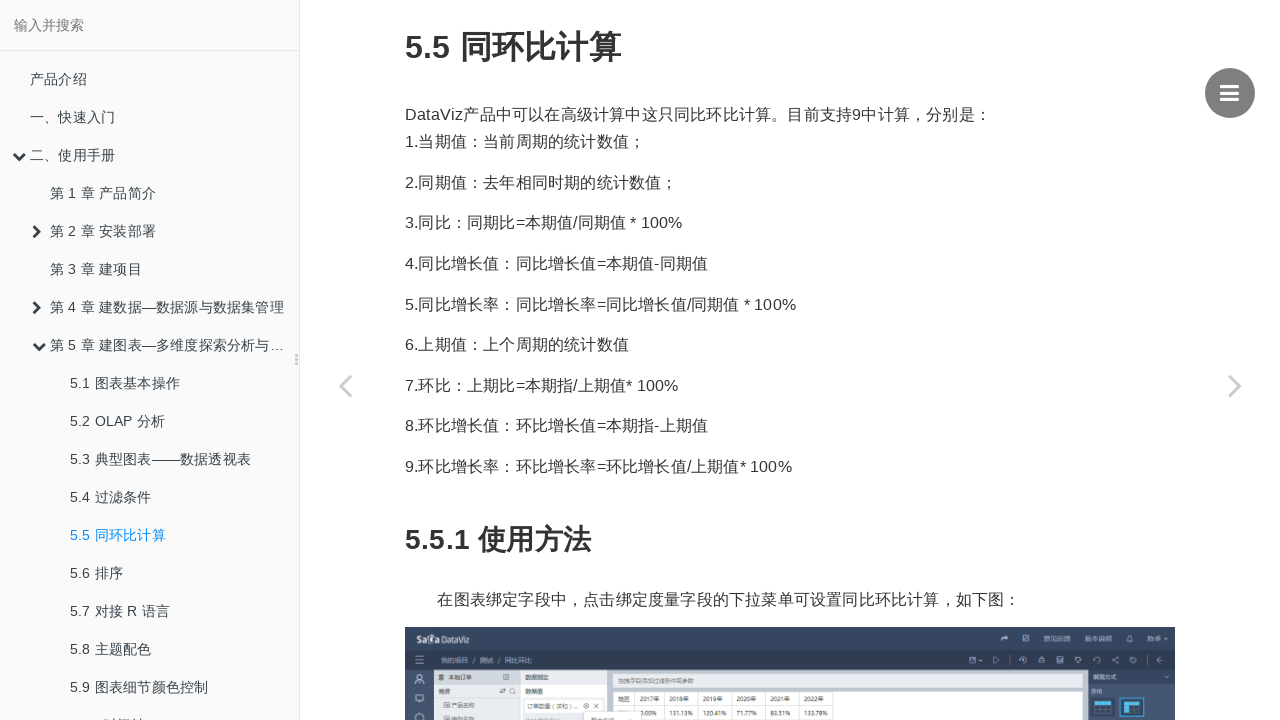

--- FILE ---
content_type: text/html
request_url: https://www.idataviz.com/doc/userguide/ratio.html
body_size: 8630
content:

<!DOCTYPE HTML>
<html lang="zh-hans" >
    <head>
        <meta charset="UTF-8">
        <meta content="text/html; charset=utf-8" http-equiv="Content-Type">
        <title>5.5 同环比计算 · dataviz</title>
        <meta http-equiv="X-UA-Compatible" content="IE=edge" />
        <meta name="description" content="">
        <meta name="generator" content="GitBook 3.2.3">
        
        
        
    
    <link rel="stylesheet" href="../gitbook/style.css">

    
            
                
                <link rel="stylesheet" href="../gitbook/gitbook-plugin-splitter/splitter.css">
                
            
                
                <link rel="stylesheet" href="../gitbook/gitbook-plugin-expandable-chapters/expandable-chapters.css">
                
            
                
                <link rel="stylesheet" href="../gitbook/gitbook-plugin-search-pro/search.css">
                
            
                
                <link rel="stylesheet" href="../gitbook/gitbook-plugin-page-toc-button/plugin.css">
                
            
                
                <link rel="stylesheet" href="../gitbook/gitbook-plugin-highlight/website.css">
                
            
                
                <link rel="stylesheet" href="../gitbook/gitbook-plugin-search/search.css">
                
            
                
                <link rel="stylesheet" href="../gitbook/gitbook-plugin-fontsettings/website.css">
                
            
        

    

    
        
    
        
    
        
    
        
    
        
    
        
    

        
    
    
    <meta name="HandheldFriendly" content="true"/>
    <meta name="viewport" content="width=device-width, initial-scale=1, user-scalable=no">
    <meta name="apple-mobile-web-app-capable" content="yes">
    <meta name="apple-mobile-web-app-status-bar-style" content="black">
    <link rel="apple-touch-icon-precomposed" sizes="152x152" href="../gitbook/images/apple-touch-icon-precomposed-152.png">
    <link rel="shortcut icon" href="../gitbook/images/favicon.ico" type="image/x-icon">

    
    <link rel="next" href="sort.html" />
    
    
    <link rel="prev" href="filter.html" />
    

    </head>
    <body>
        
<div class="book">
    <div class="book-summary">
        
            
<div id="book-search-input" role="search">
    <input type="text" placeholder="输入并搜索" />
</div>

            
                <nav role="navigation">
                


<ul class="summary">
    
    

    

    
        
        
    
        <li class="chapter " data-level="1.1" data-path="../">
            
                <a href="../">
            
                    
                    产品介绍
            
                </a>
            

            
        </li>
    
        <li class="chapter " data-level="1.2" data-path="../quick_start/getting_started.html">
            
                <a href="../quick_start/getting_started.html">
            
                    
                    一、快速入门
            
                </a>
            

            
        </li>
    
        <li class="chapter " data-level="1.3" data-path="title/userguide.html">
            
                <a href="title/userguide.html">
            
                    
                    二、使用手册
            
                </a>
            

            
            <ul class="articles">
                
    
        <li class="chapter " data-level="1.3.1" data-path="introduction.html">
            
                <a href="introduction.html">
            
                    
                    第 1 章 产品简介
            
                </a>
            

            
        </li>
    
        <li class="chapter " data-level="1.3.2" data-path="deployment.html">
            
                <a href="deployment.html">
            
                    
                    第 2 章 安装部署
            
                </a>
            

            
            <ul class="articles">
                
    
        <li class="chapter " data-level="1.3.2.1" data-path="single_point.html">
            
                <a href="single_point.html">
            
                    
                    2.1 单点部署
            
                </a>
            

            
        </li>
    
        <li class="chapter " data-level="1.3.2.2" data-path="web_swarm.html">
            
                <a href="web_swarm.html">
            
                    
                    2.2 集群部署
            
                </a>
            

            
        </li>
    

            </ul>
            
        </li>
    
        <li class="chapter " data-level="1.3.3" data-path="project.html">
            
                <a href="project.html">
            
                    
                    第 3 章 建项目
            
                </a>
            

            
        </li>
    
        <li class="chapter " data-level="1.3.4" data-path="title/dataprepare.html">
            
                <a href="title/dataprepare.html">
            
                    
                    第 4 章 建数据—数据源与数据集管理
            
                </a>
            

            
            <ul class="articles">
                
    
        <li class="chapter " data-level="1.3.4.1" data-path="data_source.html">
            
                <a href="data_source.html">
            
                    
                    4.1 数据源基本操作
            
                </a>
            

            
        </li>
    
        <li class="chapter " data-level="1.3.4.2" data-path="dataset.html">
            
                <a href="dataset.html">
            
                    
                    4.2 数据集基本操作
            
                </a>
            

            
        </li>
    
        <li class="chapter " data-level="1.3.4.3" data-path="dictionarytable.html">
            
                <a href="dictionarytable.html">
            
                    
                    4.3 码表自动翻译
            
                </a>
            

            
        </li>
    
        <li class="chapter " data-level="1.3.4.4" data-path="datafilter.html">
            
                <a href="datafilter.html">
            
                    
                    4.4 数据过滤
            
                </a>
            

            
        </li>
    
        <li class="chapter " data-level="1.3.4.5" data-path="levelfield.html">
            
                <a href="levelfield.html">
            
                    
                    4.5 层级字段
            
                </a>
            

            
        </li>
    
        <li class="chapter " data-level="1.3.4.6" data-path="dataset_field_regroup.html">
            
                <a href="dataset_field_regroup.html">
            
                    
                    4.6 字段分组
            
                </a>
            

            
        </li>
    
        <li class="chapter " data-level="1.3.4.7" data-path="public_datasource.html">
            
                <a href="public_datasource.html">
            
                    
                    4.7 公共数据源
            
                </a>
            

            
        </li>
    
        <li class="chapter " data-level="1.3.4.8" data-path="public_dataset.html">
            
                <a href="public_dataset.html">
            
                    
                    4.8 公共数据集
            
                </a>
            

            
        </li>
    
        <li class="chapter " data-level="1.3.4.9" data-path="public_dataset_auth.html">
            
                <a href="public_dataset_auth.html">
            
                    
                    4.9 公共数据源权限验证
            
                </a>
            

            
        </li>
    
        <li class="chapter " data-level="1.3.4.10" data-path="public_param.html">
            
                <a href="public_param.html">
            
                    
                    4.10 公共参数
            
                </a>
            

            
        </li>
    

            </ul>
            
        </li>
    
        <li class="chapter " data-level="1.3.5" data-path="title/buildchart.html">
            
                <a href="title/buildchart.html">
            
                    
                    第 5 章 建图表—多维度探索分析与可视化
            
                </a>
            

            
            <ul class="articles">
                
    
        <li class="chapter " data-level="1.3.5.1" data-path="charts.html">
            
                <a href="charts.html">
            
                    
                    5.1 图表基本操作
            
                </a>
            

            
        </li>
    
        <li class="chapter " data-level="1.3.5.2" data-path="olap.html">
            
                <a href="olap.html">
            
                    
                    5.2 OLAP 分析
            
                </a>
            

            
        </li>
    
        <li class="chapter " data-level="1.3.5.3" data-path="pivot.html">
            
                <a href="pivot.html">
            
                    
                    5.3 典型图表——数据透视表
            
                </a>
            

            
        </li>
    
        <li class="chapter " data-level="1.3.5.4" data-path="filter.html">
            
                <a href="filter.html">
            
                    
                    5.4 过滤条件
            
                </a>
            

            
        </li>
    
        <li class="chapter active" data-level="1.3.5.5" data-path="ratio.html">
            
                <a href="ratio.html">
            
                    
                    5.5 同环比计算
            
                </a>
            

            
        </li>
    
        <li class="chapter " data-level="1.3.5.6" data-path="sort.html">
            
                <a href="sort.html">
            
                    
                    5.6 排序
            
                </a>
            

            
        </li>
    
        <li class="chapter " data-level="1.3.5.7" data-path="using_rScript.html">
            
                <a href="using_rScript.html">
            
                    
                    5.7 对接 R 语言
            
                </a>
            

            
        </li>
    
        <li class="chapter " data-level="1.3.5.8" data-path="theme.html">
            
                <a href="theme.html">
            
                    
                    5.8 主题配色
            
                </a>
            

            
        </li>
    
        <li class="chapter " data-level="1.3.5.9" data-path="color.html">
            
                <a href="color.html">
            
                    
                    5.9 图表细节颜色控制
            
                </a>
            

            
        </li>
    
        <li class="chapter " data-level="1.3.5.10" data-path="time.html">
            
                <a href="time.html">
            
                    
                    5.10 时间轴
            
                </a>
            

            
        </li>
    
        <li class="chapter " data-level="1.3.5.11" data-path="story_property.html">
            
                <a href="story_property.html">
            
                    
                    5.11 折线图标记条件设置
            
                </a>
            

            
        </li>
    

            </ul>
            
        </li>
    
        <li class="chapter " data-level="1.3.6" data-path="title/buildchartbook.html">
            
                <a href="title/buildchartbook.html">
            
                    
                    第 6 章 建图册—交互分析与大屏展示
            
                </a>
            

            
            <ul class="articles">
                
    
        <li class="chapter " data-level="1.3.6.1" data-path="story_basic_operations.html">
            
                <a href="story_basic_operations.html">
            
                    
                    6.1 图册基本操作
            
                </a>
            

            
        </li>
    
        <li class="chapter " data-level="1.3.6.2" data-path="story_layout.html">
            
                <a href="story_layout.html">
            
                    
                    6.2 图册布局
            
                </a>
            

            
        </li>
    
        <li class="chapter " data-level="1.3.6.3" data-path="story_resource.html">
            
                <a href="story_resource.html">
            
                    
                    6.3 图册资源
            
                </a>
            

            
        </li>
    
        <li class="chapter " data-level="1.3.6.4" data-path="story_resource_prop.html">
            
                <a href="story_resource_prop.html">
            
                    
                    6.4 图册自由块属性
            
                </a>
            

            
        </li>
    
        <li class="chapter " data-level="1.3.6.5" data-path="story_template.html">
            
                <a href="story_template.html">
            
                    
                    6.5 图册模板
            
                </a>
            

            
        </li>
    
        <li class="chapter " data-level="1.3.6.6" data-path="story_layer.html">
            
                <a href="story_layer.html">
            
                    
                    6.6 图层
            
                </a>
            

            
        </li>
    
        <li class="chapter " data-level="1.3.6.7" data-path="story_param.html">
            
                <a href="story_param.html">
            
                    
                    6.7 SQL 参数
            
                </a>
            

            
        </li>
    
        <li class="chapter " data-level="1.3.6.8" data-path="story_filter_condition.html">
            
                <a href="story_filter_condition.html">
            
                    
                    6.8 过滤条件
            
                </a>
            

            
        </li>
    
        <li class="chapter " data-level="1.3.6.9" data-path="story_kpi.html">
            
                <a href="story_kpi.html">
            
                    
                    6.9 KPI 变量引用
            
                </a>
            

            
        </li>
    
        <li class="chapter " data-level="1.3.6.10" data-path="story_chart_link.html">
            
                <a href="story_chart_link.html">
            
                    
                    6.10 图表联动
            
                </a>
            

            
        </li>
    
        <li class="chapter " data-level="1.3.6.11" data-path="story_page_link.html">
            
                <a href="story_page_link.html">
            
                    
                    6.11 页面跳转
            
                </a>
            

            
        </li>
    
        <li class="chapter " data-level="1.3.6.12" data-path="story_setting.html">
            
                <a href="story_setting.html">
            
                    
                    6.12 图册设置
            
                </a>
            

            
        </li>
    
        <li class="chapter " data-level="1.3.6.13" data-path="story_tools.html">
            
                <a href="story_tools.html">
            
                    
                    6.13 图册工具
            
                </a>
            

            
        </li>
    
        <li class="chapter " data-level="1.3.6.14" data-path="story_play.html">
            
                <a href="story_play.html">
            
                    
                    6.14 图册播放
            
                </a>
            

            
        </li>
    
        <li class="chapter " data-level="1.3.6.15" data-path="story_sharelink.html">
            
                <a href="story_sharelink.html">
            
                    
                    6.15 分享链接
            
                </a>
            

            
        </li>
    
        <li class="chapter " data-level="1.3.6.16" data-path="story_theme.html">
            
                <a href="story_theme.html">
            
                    
                    6.16 图册中的主题配色
            
                </a>
            

            
        </li>
    

            </ul>
            
        </li>
    
        <li class="chapter " data-level="1.3.7" data-path="query.html">
            
                <a href="query.html">
            
                    
                    第 7 章 建查询
            
                </a>
            

            
        </li>
    
        <li class="chapter " data-level="1.3.8" data-path="stats.html">
            
                <a href="stats.html">
            
                    
                    第 8 章 建分析
            
                </a>
            

            
        </li>
    
        <li class="chapter " data-level="1.3.9" data-path="kanban_display.html">
            
                <a href="kanban_display.html">
            
                    
                    第 9 章 展示看板
            
                </a>
            

            
        </li>
    
        <li class="chapter " data-level="1.3.10" data-path="system_settings.html">
            
                <a href="system_settings.html">
            
                    
                    第 10 章 系统设置
            
                </a>
            

            
        </li>
    
        <li class="chapter " data-level="1.3.11" data-path="system_logs.html">
            
                <a href="system_logs.html">
            
                    
                    第 11 章 系统日志
            
                </a>
            

            
        </li>
    
        <li class="chapter " data-level="1.3.12" data-path="monitor.html">
            
                <a href="monitor.html">
            
                    
                    第 12 章 智能监控
            
                </a>
            

            
        </li>
    
        <li class="chapter " data-level="1.3.13" data-path="multi_tenant_management.html">
            
                <a href="multi_tenant_management.html">
            
                    
                    第 13 章 多租户管理
            
                </a>
            

            
        </li>
    
        <li class="chapter " data-level="1.3.14" data-path="mobile_guide.html">
            
                <a href="mobile_guide.html">
            
                    
                    移动端使用手册
            
                </a>
            

            
        </li>
    
        <li class="chapter " data-level="1.3.15" data-path="calculation_formula.html">
            
                <a href="calculation_formula.html">
            
                    
                    附录一 计算公式
            
                </a>
            

            
        </li>
    
        <li class="chapter " data-level="1.3.16" data-path="chart_description.html">
            
                <a href="chart_description.html">
            
                    
                    附录二 图表说明
            
                </a>
            

            
        </li>
    

            </ul>
            
        </li>
    
        <li class="chapter " data-level="1.4" data-path="../integration/title/integrationdevelop.html">
            
                <a href="../integration/title/integrationdevelop.html">
            
                    
                    三、集成开发
            
                </a>
            

            
            <ul class="articles">
                
    
        <li class="chapter " data-level="1.4.1" data-path="../integration/buildenvironment.html">
            
                <a href="../integration/buildenvironment.html">
            
                    
                    集成环境搭建
            
                </a>
            

            
        </li>
    
        <li class="chapter " data-level="1.4.2" data-path="../integration/title/integration.html">
            
                <a href="../integration/title/integration.html">
            
                    
                    系统集成
            
                </a>
            

            
            <ul class="articles">
                
    
        <li class="chapter " data-level="1.4.2.1" data-path="../integration/doc.html">
            
                <a href="../integration/doc.html">
            
                    
                    系统集成
            
                </a>
            

            
        </li>
    
        <li class="chapter " data-level="1.4.2.2" data-path="../extended/url_login.html">
            
                <a href="../extended/url_login.html">
            
                    
                    URL 传参登录
            
                </a>
            

            
        </li>
    
        <li class="chapter " data-level="1.4.2.3" data-path="../integration/cas_intro.html">
            
                <a href="../integration/cas_intro.html">
            
                    
                    Apereo CAS 单点登录系统使用介绍
            
                </a>
            

            
        </li>
    
        <li class="chapter " data-level="1.4.2.4" data-path="../integration/cas_integration.html">
            
                <a href="../integration/cas_integration.html">
            
                    
                    DataViz CAS 单点登录集成
            
                </a>
            

            
        </li>
    
        <li class="chapter " data-level="1.4.2.5" data-path="../integration/cas_integration_new.html">
            
                <a href="../integration/cas_integration_new.html">
            
                    
                    DataViz CAS 单点登录集成（新版本）
            
                </a>
            

            
        </li>
    
        <li class="chapter " data-level="1.4.2.6" data-path="../integration/cas_demo.html">
            
                <a href="../integration/cas_demo.html">
            
                    
                    CAS 单点登录 Demo 工程使用指南
            
                </a>
            

            
        </li>
    
        <li class="chapter " data-level="1.4.2.7" data-path="../integration/wechat_enterprise.html">
            
                <a href="../integration/wechat_enterprise.html">
            
                    
                    微信企业号集成
            
                </a>
            

            
        </li>
    
        <li class="chapter " data-level="1.4.2.8" data-path="../integration/oauth2_login.html">
            
                <a href="../integration/oauth2_login.html">
            
                    
                    OAuth2.0 登录集成
            
                </a>
            

            
        </li>
    
        <li class="chapter " data-level="1.4.2.9" data-path="../integration/dingtalk.html">
            
                <a href="../integration/dingtalk.html">
            
                    
                    钉钉集成
            
                </a>
            

            
        </li>
    
        <li class="chapter " data-level="1.4.2.10" data-path="../integration/dingtalk_zw.html">
            
                <a href="../integration/dingtalk_zw.html">
            
                    
                    政务钉钉集成
            
                </a>
            

            
        </li>
    
        <li class="chapter " data-level="1.4.2.11" data-path="../integration/iam_integration.html">
            
                <a href="../integration/iam_integration.html">
            
                    
                    SaCa IAM 集成
            
                </a>
            

            
        </li>
    

            </ul>
            
        </li>
    
        <li class="chapter " data-level="1.4.3" data-path="../integration/title/secondarydevelop.html">
            
                <a href="../integration/title/secondarydevelop.html">
            
                    
                    二次开发扩展
            
                </a>
            

            
            <ul class="articles">
                
    
        <li class="chapter " data-level="1.4.3.1" data-path="../extended/systemvariable.html">
            
                <a href="../extended/systemvariable.html">
            
                    
                    系统变量扩展
            
                </a>
            

            
        </li>
    
        <li class="chapter " data-level="1.4.3.2" data-path="../extended/timelistitem.html">
            
                <a href="../extended/timelistitem.html">
            
                    
                    时间过滤条件下拉列表扩展
            
                </a>
            

            
        </li>
    
        <li class="chapter " data-level="1.4.3.3" data-path="../extended/extending_chart.html">
            
                <a href="../extended/extending_chart.html">
            
                    
                    图表扩展
            
                </a>
            

            
        </li>
    
        <li class="chapter " data-level="1.4.3.4" data-path="../extended/extending_map.html">
            
                <a href="../extended/extending_map.html">
            
                    
                    地图扩展
            
                </a>
            

            
        </li>
    
        <li class="chapter " data-level="1.4.3.5" data-path="../extended/customize_user_interface.html">
            
                <a href="../extended/customize_user_interface.html">
            
                    
                    用户界面定制
            
                </a>
            

            
        </li>
    
        <li class="chapter " data-level="1.4.3.6" data-path="../extended/border.html">
            
                <a href="../extended/border.html">
            
                    
                    图册边框扩展
            
                </a>
            

            
        </li>
    
        <li class="chapter " data-level="1.4.3.7" data-path="../extended/datalist_selected_row_style.html">
            
                <a href="../extended/datalist_selected_row_style.html">
            
                    
                    列表选中行样式扩展
            
                </a>
            

            
        </li>
    
        <li class="chapter " data-level="1.4.3.8" data-path="../extended/color_scheme.html">
            
                <a href="../extended/color_scheme.html">
            
                    
                    主题配色
            
                </a>
            

            
        </li>
    
        <li class="chapter " data-level="1.4.3.9" data-path="../extended/custom_fieldName.html">
            
                <a href="../extended/custom_fieldName.html">
            
                    
                    自定义获取数据库表字段名称
            
                </a>
            

            
        </li>
    
        <li class="chapter " data-level="1.4.3.10" data-path="../extended/datamask.html">
            
                <a href="../extended/datamask.html">
            
                    
                    数据脱敏
            
                </a>
            

            
        </li>
    
        <li class="chapter " data-level="1.4.3.11" data-path="../extended/encrypting_interface.html">
            
                <a href="../extended/encrypting_interface.html">
            
                    
                    密码加密接口
            
                </a>
            

            
        </li>
    
        <li class="chapter " data-level="1.4.3.12" data-path="../extended/filtertreecondition.html">
            
                <a href="../extended/filtertreecondition.html">
            
                    
                    过滤条件树形数据
            
                </a>
            

            
        </li>
    
        <li class="chapter " data-level="1.4.3.13" data-path="../extended/interacting_webpage.html">
            
                <a href="../extended/interacting_webpage.html">
            
                    
                    Web 网页资源通信
            
                </a>
            

            
        </li>
    
        <li class="chapter " data-level="1.4.3.14" data-path="../extended/showboard.html">
            
                <a href="../extended/showboard.html">
            
                    
                    展示看板接口
            
                </a>
            

            
        </li>
    
        <li class="chapter " data-level="1.4.3.15" data-path="../extended/sql_interface.html">
            
                <a href="../extended/sql_interface.html">
            
                    
                    SQL 预处理接口
            
                </a>
            

            
        </li>
    
        <li class="chapter " data-level="1.4.3.16" data-path="../extended/restprehandler.html">
            
                <a href="../extended/restprehandler.html">
            
                    
                    Rest数据源鉴权扩展
            
                </a>
            

            
        </li>
    
        <li class="chapter " data-level="1.4.3.17" data-path="../extended/chartbook_tab.html">
            
                <a href="../extended/chartbook_tab.html">
            
                    
                    图册标签页扩展
            
                </a>
            

            
        </li>
    
        <li class="chapter " data-level="1.4.3.18" data-path="../extended/rest_datasource.html">
            
                <a href="../extended/rest_datasource.html">
            
                    
                    Rest 数据源数据解析方法扩展
            
                </a>
            

            
        </li>
    
        <li class="chapter " data-level="1.4.3.19" data-path="../extended/watermark.html">
            
                <a href="../extended/watermark.html">
            
                    
                    水印功能开发文档
            
                </a>
            

            
        </li>
    
        <li class="chapter " data-level="1.4.3.20" data-path="../extended/configuring_front-end.html">
            
                <a href="../extended/configuring_front-end.html">
            
                    
                    前端配置项说明文档
            
                </a>
            

            
        </li>
    
        <li class="chapter " data-level="1.4.3.21" data-path="../extended/encrypt_datasource_interface.html">
            
                <a href="../extended/encrypt_datasource_interface.html">
            
                    
                    数据库连接信息加密、解密方法扩展
            
                </a>
            

            
        </li>
    
        <li class="chapter " data-level="1.4.3.22" data-path="../extended/configuring_servic-end.html">
            
                <a href="../extended/configuring_servic-end.html">
            
                    
                    internalConfig 配置说明
            
                </a>
            

            
        </li>
    

            </ul>
            
        </li>
    
        <li class="chapter " data-level="1.4.4" data-path="../extended/configuring_integrated_Report.html">
            
                <a href="../extended/configuring_integrated_Report.html">
            
                    
                    集成 Report 版本说明
            
                </a>
            

            
        </li>
    

            </ul>
            
        </li>
    
        <li class="chapter " data-level="1.5" data-path="../best_practices/title/bestpractices.html">
            
                <a href="../best_practices/title/bestpractices.html">
            
                    
                    四、最佳实践
            
                </a>
            

            
            <ul class="articles">
                
    
        <li class="chapter " data-level="1.5.1" data-path="../best_practices/release_note.html">
            
                <a href="../best_practices/release_note.html">
            
                    
                    版本升级
            
                </a>
            

            
        </li>
    
        <li class="chapter " data-level="1.5.2" data-path="../best_practices/userrights.html">
            
                <a href="../best_practices/userrights.html">
            
                    
                    用户权限管理
            
                </a>
            

            
        </li>
    
        <li class="chapter " data-level="1.5.3" data-path="../best_practices/migration.html">
            
                <a href="../best_practices/migration.html">
            
                    
                    环境迁移
            
                </a>
            

            
        </li>
    
        <li class="chapter " data-level="1.5.4" data-path="../best_practices/demo.html">
            
                <a href="../best_practices/demo.html">
            
                    
                    模板高效复用
            
                </a>
            

            
        </li>
    
        <li class="chapter " data-level="1.5.5" data-path="../best_practices/embellishing_story.html">
            
                <a href="../best_practices/embellishing_story.html">
            
                    
                    如何美化图册
            
                </a>
            

            
        </li>
    
        <li class="chapter " data-level="1.5.6" data-path="../best_practices/mysql_on_linux.html">
            
                <a href="../best_practices/mysql_on_linux.html">
            
                    
                    Linux 下的 MySQL 安装
            
                </a>
            

            
        </li>
    
        <li class="chapter " data-level="1.5.7" data-path="../best_practices/mapChart.html">
            
                <a href="../best_practices/mapChart.html">
            
                    
                    地图使用
            
                </a>
            

            
        </li>
    
        <li class="chapter " data-level="1.5.8" data-path="../best_practices/weblogic_deployment.html">
            
                <a href="../best_practices/weblogic_deployment.html">
            
                    
                    Weblogic 部署
            
                </a>
            

            
        </li>
    
        <li class="chapter " data-level="1.5.9" data-path="../best_practices/title/high_performance.html">
            
                <a href="../best_practices/title/high_performance.html">
            
                    
                    高性能分析引擎使用与配置
            
                </a>
            

            
            <ul class="articles">
                
    
        <li class="chapter " data-level="1.5.9.1" data-path="../best_practices/high_performance/overview.html">
            
                <a href="../best_practices/high_performance/overview.html">
            
                    
                    第 1 章 概述
            
                </a>
            

            
        </li>
    
        <li class="chapter " data-level="1.5.9.2" data-path="../best_practices/high_performance/basic_usage.html">
            
                <a href="../best_practices/high_performance/basic_usage.html">
            
                    
                    第 2 章 基本使用
            
                </a>
            

            
        </li>
    
        <li class="chapter " data-level="1.5.9.3" data-path="../best_practices/high_performance/feature_description.html">
            
                <a href="../best_practices/high_performance/feature_description.html">
            
                    
                    第 3 章 功能说明
            
                </a>
            

            
        </li>
    
        <li class="chapter " data-level="1.5.9.4" data-path="../best_practices/high_performance/installation_configuration.html">
            
                <a href="../best_practices/high_performance/installation_configuration.html">
            
                    
                    第 4 章 配置部署
            
                </a>
            

            
        </li>
    

            </ul>
            
        </li>
    
        <li class="chapter " data-level="1.5.10" data-path="../best_practices/large_screen.html">
            
                <a href="../best_practices/large_screen.html">
            
                    
                    大屏制作与显卡配置
            
                </a>
            

            
        </li>
    
        <li class="chapter " data-level="1.5.11" data-path="../best_practices/code_mask.html">
            
                <a href="../best_practices/code_mask.html">
            
                    
                    数据导出 Excel 文件名乱码问题
            
                </a>
            

            
        </li>
    
        <li class="chapter " data-level="1.5.12" data-path="../best_practices/login_free_mode.html">
            
                <a href="../best_practices/login_free_mode.html">
            
                    
                    使用免登录模式
            
                </a>
            

            
        </li>
    
        <li class="chapter " data-level="1.5.13" data-path="../best_practices/tab_page_turn.html">
            
                <a href="../best_practices/tab_page_turn.html">
            
                    
                    图册标签翻页的实现方法
            
                </a>
            

            
        </li>
    
        <li class="chapter " data-level="1.5.14" data-path="../best_practices/customize_mouse_events.html">
            
                <a href="../best_practices/customize_mouse_events.html">
            
                    
                    自定制鼠标左右键事件
            
                </a>
            

            
        </li>
    
        <li class="chapter " data-level="1.5.15" data-path="../best_practices/chart_url_datasource.html">
            
                <a href="../best_practices/chart_url_datasource.html">
            
                    
                    图表直连 url 数据源
            
                </a>
            

            
        </li>
    
        <li class="chapter " data-level="1.5.16" data-path="../best_practices/project_import_export.html">
            
                <a href="../best_practices/project_import_export.html">
            
                    
                    项目导入导出
            
                </a>
            

            
        </li>
    
        <li class="chapter " data-level="1.5.17" data-path="../best_practices/maximum_sessions.html">
            
                <a href="../best_practices/maximum_sessions.html">
            
                    
                    用户会话上限数量配置
            
                </a>
            

            
        </li>
    
        <li class="chapter " data-level="1.5.18" data-path="../best_practices/map_area.html">
            
                <a href="../best_practices/map_area.html">
            
                    
                    地图根据组织自动自动选择层级范围
            
                </a>
            

            
        </li>
    
        <li class="chapter " data-level="1.5.19" data-path="../best_practices/menu_permission.html">
            
                <a href="../best_practices/menu_permission.html">
            
                    
                    菜单权限管理
            
                </a>
            

            
        </li>
    
        <li class="chapter " data-level="1.5.20" data-path="../best_practices/super_admin.html">
            
                <a href="../best_practices/super_admin.html">
            
                    
                    超级管理员
            
                </a>
            

            
        </li>
    
        <li class="chapter " data-level="1.5.21" data-path="../best_practices/switch_theme_lap.html">
            
                <a href="../best_practices/switch_theme_lap.html">
            
                    
                    登录页和 Portal 看板主题切换
            
                </a>
            

            
        </li>
    
        <li class="chapter " data-level="1.5.22" data-path="../best_practices/detail_color_set.html">
            
                <a href="../best_practices/detail_color_set.html">
            
                    
                    如何使详细属性中设置的颜色优先级高于主题色
            
                </a>
            

            
        </li>
    
        <li class="chapter " data-level="1.5.23" data-path="../best_practices/projectback.html">
            
                <a href="../best_practices/projectback.html">
            
                    
                    项目自动备份机制
            
                </a>
            

            
        </li>
    
        <li class="chapter " data-level="1.5.24" data-path="../best_practices/ckeditor_font.html">
            
                <a href="../best_practices/ckeditor_font.html">
            
                    
                    添加富文本中的字体
            
                </a>
            

            
        </li>
    
        <li class="chapter " data-level="1.5.25" data-path="../best_practices/ckeditor_a_font_color.html">
            
                <a href="../best_practices/ckeditor_a_font_color.html">
            
                    
                    设置富文本中超链接的文字颜色
            
                </a>
            

            
        </li>
    
        <li class="chapter " data-level="1.5.26" data-path="../best_practices/web-page-param.html">
            
                <a href="../best_practices/web-page-param.html">
            
                    
                    如何向网页控件传递参数
            
                </a>
            

            
        </li>
    
        <li class="chapter " data-level="1.5.27" data-path="../best_practices/echarts-custom.html">
            
                <a href="../best_practices/echarts-custom.html">
            
                    
                    ECharts自定义图表
            
                </a>
            

            
        </li>
    
        <li class="chapter " data-level="1.5.28" data-path="../best_practices/custom_outer_color.html">
            
                <a href="../best_practices/custom_outer_color.html">
            
                    
                    嵌套环形图自定义外层颜色
            
                </a>
            

            
        </li>
    
        <li class="chapter " data-level="1.5.29" data-path="../best_practices/legend_and_lable_rich.html">
            
                <a href="../best_practices/legend_and_lable_rich.html">
            
                    
                    如何定义图例和标签的样式
            
                </a>
            

            
        </li>
    
        <li class="chapter " data-level="1.5.30" data-path="../best_practices/chart_lable_wrap.html">
            
                <a href="../best_practices/chart_lable_wrap.html">
            
                    
                    图表文本如何换行
            
                </a>
            

            
        </li>
    
        <li class="chapter " data-level="1.5.31" data-path="../best_practices/signature_config.html">
            
                <a href="../best_practices/signature_config.html">
            
                    
                    参数签名配置说明
            
                </a>
            

            
        </li>
    

            </ul>
            
        </li>
    
        <li class="chapter " data-level="1.6" data-path="../update.html">
            
                <a href="../update.html">
            
                    
                    五、版本变更说明
            
                </a>
            

            
        </li>
    
        <li class="chapter " data-level="1.7" data-path="../wiki.html">
            
                <a href="../wiki.html">
            
                    
                    六、共享知识库
            
                </a>
            

            
        </li>
    

    

    <li class="divider"></li>

    <li>
        <a href="https://www.gitbook.com" target="blank" class="gitbook-link">
            本书使用 GitBook 发布
        </a>
    </li>
</ul>


                </nav>
            
        
    </div>

    <div class="book-body">
        
            <div class="body-inner">
                
                    

<div class="book-header" role="navigation">
    

    <!-- Title -->
    <h1>
        <i class="fa fa-circle-o-notch fa-spin"></i>
        <a href=".." >5.5 同环比计算</a>
    </h1>
</div>




                    <div class="page-wrapper" tabindex="-1" role="main">
                        <div class="page-inner">
                            
<div id="book-search-results">
    <div class="search-noresults">
    
<div id="book-search-results">
    <div class="search-noresults">
    
                                <section class="normal markdown-section">
                                
                                <h1 id="55-&#x540C;&#x73AF;&#x6BD4;&#x8BA1;&#x7B97;">5.5 &#x540C;&#x73AF;&#x6BD4;&#x8BA1;&#x7B97;</h1>
<p>  DataViz&#x4EA7;&#x54C1;&#x4E2D;&#x53EF;&#x4EE5;&#x5728;&#x9AD8;&#x7EA7;&#x8BA1;&#x7B97;&#x4E2D;&#x8FD9;&#x53EA;&#x540C;&#x6BD4;&#x73AF;&#x6BD4;&#x8BA1;&#x7B97;&#x3002;&#x76EE;&#x524D;&#x652F;&#x6301;9&#x4E2D;&#x8BA1;&#x7B97;&#xFF0C;&#x5206;&#x522B;&#x662F;&#xFF1A;<br>  1.&#x5F53;&#x671F;&#x503C;&#xFF1A;&#x5F53;&#x524D;&#x5468;&#x671F;&#x7684;&#x7EDF;&#x8BA1;&#x6570;&#x503C;&#xFF1B;</p>
<p>  2.&#x540C;&#x671F;&#x503C;&#xFF1A;&#x53BB;&#x5E74;&#x76F8;&#x540C;&#x65F6;&#x671F;&#x7684;&#x7EDF;&#x8BA1;&#x6570;&#x503C;&#xFF1B;</p>
<p>  3.&#x540C;&#x6BD4;&#xFF1A;&#x540C;&#x671F;&#x6BD4;=&#x672C;&#x671F;&#x503C;/&#x540C;&#x671F;&#x503C; * 100%</p>
<p>  4.&#x540C;&#x6BD4;&#x589E;&#x957F;&#x503C;&#xFF1A;&#x540C;&#x6BD4;&#x589E;&#x957F;&#x503C;=&#x672C;&#x671F;&#x503C;-&#x540C;&#x671F;&#x503C;</p>
<p>  5.&#x540C;&#x6BD4;&#x589E;&#x957F;&#x7387;&#xFF1A;&#x540C;&#x6BD4;&#x589E;&#x957F;&#x7387;=&#x540C;&#x6BD4;&#x589E;&#x957F;&#x503C;/&#x540C;&#x671F;&#x503C; * 100%</p>
<p>  6.&#x4E0A;&#x671F;&#x503C;&#xFF1A;&#x4E0A;&#x4E2A;&#x5468;&#x671F;&#x7684;&#x7EDF;&#x8BA1;&#x6570;&#x503C;</p>
<p>  7.&#x73AF;&#x6BD4;&#xFF1A;&#x4E0A;&#x671F;&#x6BD4;=&#x672C;&#x671F;&#x6307;/&#x4E0A;&#x671F;&#x503C;* 100%</p>
<p>  8.&#x73AF;&#x6BD4;&#x589E;&#x957F;&#x503C;&#xFF1A;&#x73AF;&#x6BD4;&#x589E;&#x957F;&#x503C;=&#x672C;&#x671F;&#x6307;-&#x4E0A;&#x671F;&#x503C;</p>
<p>  9.&#x73AF;&#x6BD4;&#x589E;&#x957F;&#x7387;&#xFF1A;&#x73AF;&#x6BD4;&#x589E;&#x957F;&#x7387;=&#x73AF;&#x6BD4;&#x589E;&#x957F;&#x503C;/&#x4E0A;&#x671F;&#x503C;* 100%</p>
<h2 id="551-&#x4F7F;&#x7528;&#x65B9;&#x6CD5;">5.5.1 &#x4F7F;&#x7528;&#x65B9;&#x6CD5;</h2>
<p>&#x3000;&#x3000;&#x5728;&#x56FE;&#x8868;&#x7ED1;&#x5B9A;&#x5B57;&#x6BB5;&#x4E2D;&#xFF0C;&#x70B9;&#x51FB;&#x7ED1;&#x5B9A;&#x5EA6;&#x91CF;&#x5B57;&#x6BB5;&#x7684;&#x4E0B;&#x62C9;&#x83DC;&#x5355;&#x53EF;&#x8BBE;&#x7F6E;&#x540C;&#x6BD4;&#x73AF;&#x6BD4;&#x8BA1;&#x7B97;&#xFF0C;&#x5982;&#x4E0B;&#x56FE;&#xFF1A;</p>
<p><img src="ratio/01.png" alt="01.png"></p>
<p>&#x3000;&#x3000;&#x60F3;&#x8981;&#x8BA1;&#x7B97;&#x540C;&#x6BD4;&#x73AF;&#x6BD4;&#x7684;&#x524D;&#x63D0;&#x662F;&#x6570;&#x636E;&#x96C6;&#x4E2D;&#x5FC5;&#x987B;&#x5B58;&#x5728;&#x4E00;&#x4E2A;&#x65E5;&#x671F;&#x65F6;&#x95F4;&#x5B57;&#x6BB5;&#x3002;</p>
<h3 id="5511-&#x56FE;&#x8868;&#x7ED1;&#x5B9A;&#x5B57;&#x6BB5;&#x4E2D;&#x6709;&#x65E5;&#x671F;&#x5B57;&#x6BB5;">5.5.1.1 &#x56FE;&#x8868;&#x7ED1;&#x5B9A;&#x5B57;&#x6BB5;&#x4E2D;&#x6709;&#x65E5;&#x671F;&#x5B57;&#x6BB5;</h3>
<p>&#x3000;&#x3000;&#x56FE;&#x8868;&#x7684;&#x7ED1;&#x5B9A;&#x5B57;&#x6BB5;&#x4E2D;&#x5305;&#x542B;&#x4E14;&#x4EC5;&#x5305;&#x542B;&#x4E00;&#x4E2A;&#x65E5;&#x671F;&#x65F6;&#x95F4;&#x5B57;&#x6BB5;&#xFF0C;&#x6B64;&#x65F6;&#x5728;&#x5EA6;&#x91CF;&#x4E0A;&#x7684;&#x540C;&#x6BD4;&#x548C;&#x73AF;&#x6BD4;&#x7684;&#x8BA1;&#x7B97;&#x4EE5;&#x7ED1;&#x5B9A;&#x7684;&#x65E5;&#x671F;&#x5B57;&#x6BB5;&#x4E3A;&#x51C6;&#xFF0C;&#x652F;&#x6301;&#x4E0B;&#x94BB;&#x548C;&#x4E0A;&#x5377;&#xFF0C;
&#x6B64;&#x573A;&#x666F;&#x4E0D;&#x652F;&#x6301;&#x901A;&#x8FC7;&#x6761;&#x4EF6;&#x63A7;&#x5236;&#x540C;&#x6BD4;&#x73AF;&#x6BD4;&#x7684;&#x5468;&#x671F;&#xFF0C;&#x4F46;&#x662F;&#x53EF;&#x4EE5;&#x901A;&#x8FC7;&#x6761;&#x4EF6;&#x63A7;&#x5236;&#x6574;&#x4E2A;&#x56FE;&#x8868;&#x6570;&#x636E;&#x7684;&#x663E;&#x793A;&#x7684;&#x65F6;&#x95F4;&#x8303;&#x56F4;&#x3002;</p>
<p>&#x4F8B;&#x5982;&#xFF1A;&#x67F1;&#x72B6;&#x56FE;&#x7ED1;&#x5B9A;&#x9500;&#x552E;&#x91D1;&#x989D;&#x548C;&#x9500;&#x552E;&#x65E5;&#x671F;&#x4E24;&#x4E2A;&#x5B57;&#x6BB5;&#xFF0C;&#x628A;&#x9500;&#x552E;&#x91D1;&#x989D;&#x8F6C;&#x4E3A;&#x9500;&#x552E;&#x73AF;&#x6BD4;&#x589E;&#x957F;&#x7387;&#xFF0C;&#x540C;&#x65F6;&#x628A;&#x9500;&#x552E;&#x65F6;&#x95F4;&#x5B57;&#x6BB5;&#x8BBE;&#x7F6E;&#x4E3A;&#x2018;&#x5E74;-&#x6708;&#x2019;&#x683C;&#x5F0F;&#xFF0C;
&#x56FE;&#x8868;&#x663E;&#x793A;&#x7684;&#x662F;&#x6BCF;&#x4E2A;&#x6708;&#x7684;&#x540C;&#x6BD4;&#x589E;&#x957F;&#x7387;&#xFF0C;&#x8FD9;&#x662F;&#x53EF;&#x4EE5;&#x901A;&#x8FC7;&#x8BBE;&#x7F6E;&#x8FC7;&#x6EE4;&#x6761;&#x4EF6;&#xFF0C;&#x628A;&#x56FE;&#x8868;&#x8BBE;&#x7F6E;&#x4E3A;&#x53EA;&#x663E;&#x793A;2019&#x5E74;&#x7684;&#x6BCF;&#x4E2A;&#x6708;&#x7684;&#x540C;&#x6BD4;&#x589E;&#x957F;&#x7387;&#x3002;&#xFF0C;&#x5982;&#x4E0B;&#x56FE;&#xFF1A;</p>
<p><img src="ratio/02.png" alt="02.png"></p>
<h3 id="5512-&#x56FE;&#x8868;&#x7ED1;&#x5B9A;&#x5B57;&#x6BB5;&#x4E2D;&#x6709;&#x65E5;&#x671F;&#x5B57;&#x6BB5;">5.5.1.2 &#x56FE;&#x8868;&#x7ED1;&#x5B9A;&#x5B57;&#x6BB5;&#x4E2D;&#x6709;&#x65E5;&#x671F;&#x5B57;&#x6BB5;</h3>
<p>&#x3000;&#x3000;&#x56FE;&#x8868;&#x7ED1;&#x5B9A;&#x5B57;&#x6BB5;&#x4E2D;&#x6CA1;&#x6709;&#x65E5;&#x671F;&#x65F6;&#x95F4;&#x5B57;&#x6BB5;&#xFF0C;&#x5728;&#x8BBE;&#x7F6E;&#x540C;&#x6BD4;&#x73AF;&#x6BD4;&#x65F6;&#x9700;&#x8981;&#x6307;&#x5B9A;&#x6309;&#x7167;&#x54EA;&#x4E2A;&#x65F6;&#x95F4;&#x65E5;&#x671F;&#x5B57;&#x6BB5;&#x8FDB;&#x884C;&#x8BA1;&#x7B97;&#xFF08;&#x5982;&#x679C;&#x6570;&#x636E;&#x5B57;&#x6BB5;&#x4E2D;&#x53EA;&#x6709;&#x4E00;&#x4E2A;&#x65E5;&#x671F;&#x65F6;&#x95F4;&#x5B57;&#x6BB5;&#x4F1A;&#x81EA;&#x52A8;&#x9009;&#x62E9;&#xFF09;&#xFF0C;
&#x540C;&#x65F6;&#x9009;&#x62E9;&#x5468;&#x671F;&#x7C92;&#x5EA6;&#xFF08;&#x5E74;/&#x5B63;&#x5EA6;/&#x6708;/&#x5468;/&#x65E5;&#xFF09;&#x3002;&#x6B64;&#x65F6;&#x53EF;&#x4EE5;&#x901A;&#x8FC7;&#x8BE5;&#x65E5;&#x671F;&#x5B57;&#x6BB5;&#x7684;&#x6761;&#x4EF6;&#x63A7;&#x5236;&#x540C;&#x6BD4;&#x73AF;&#x6BD4;&#x7684;&#x5468;&#x671F;&#xFF0C;&#x5982;&#x679C;&#x6CA1;&#x6709;&#x901A;&#x8FC7;&#x6761;&#x4EF6;&#x63A7;&#x5236;&#x5468;&#x671F;&#xFF0C;&#x90A3;&#x4E48;&#x9ED8;&#x8BA4;&#x6309;&#x7167;&#x5F53;&#x524D;&#xFF08;&#x5E74;/&#x5B63;&#x5EA6;/&#x6708;/&#x5468;/&#x65E5;&#xFF09;&#x8FDB;&#x884C;&#x8BA1;&#x7B97;&#x3002;</p>
<p><img src="ratio/03.png" alt="03.png"></p>
<p>&#x3000;&#x3000;&#x5728;&#x901A;&#x8FC7;&#x6761;&#x4EF6;&#x8BBE;&#x7F6E;&#x8BA1;&#x7B97;&#x5468;&#x671F;&#x65F6;&#x7684;&#x5468;&#x671F;&#x7C92;&#x5EA6;&#x9009;&#x62E9;&#x8981;&#x4E0E;&#x540C;&#x6BD4;&#x73AF;&#x6BD4;&#x8BBE;&#x7F6E;&#x7684;&#x5468;&#x671F;&#x7C92;&#x5EA6;&#x4FDD;&#x6301;&#x4E00;&#x81F4;&#xFF0C;
&#x76EE;&#x524D;&#x540C;&#x6BD4;&#x8BA1;&#x7B97;&#x652F;&#x6301;&#xFF1A;&#x5B63;&#x5EA6;&#x3001;&#x6708;&#xFF0C;&#x5468;&#x3001;&#x65E5;&#x3001;&#x81EA;&#x5B9A;&#x4E49;&#xFF0C;&#x5176;&#x4E2D;&#x81EA;&#x5B9A;&#x4E49;&#x4E2D;&#x8BBE;&#x7F6E;&#x7684;&#x5F00;&#x59CB;&#x65F6;&#x95F4;&#x548C;&#x7ED3;&#x675F;&#x65F6;&#x95F4;&#x5FC5;&#x987B;&#x662F;&#x5728;&#x540C;&#x4E00;&#x5E74;&#x5185;&#x7684;&#x4E24;&#x4E2A;&#x65F6;&#x95F4;&#xFF0C;&#x5982;&#x4E0B;&#x56FE;&#xFF1A;</p>
<p><img src="ratio/04.png" alt="04.png"></p>
<p>&#x73AF;&#x6BD4;&#x8BA1;&#x7B97;&#x652F;&#x6301;&#xFF1A;&#x5E74;&#x3001;&#x5B63;&#x5EA6;&#x3001;&#x6708;&#xFF0C;&#x5468;&#x3001;&#x65E5;&#xFF0C;&#x5982;&#x4E0B;&#x56FE;&#xFF1A;</p>
<p><img src="ratio/05.png" alt="05.png"></p>
<p>&#x5982;&#x679C;&#x540C;&#x6BD4;&#x73AF;&#x6BD4;&#x8BBE;&#x7F6E;&#x4E2D;&#x9009;&#x62E9;&#x7684;&#x662F;&#x5E74;/&#x5B63;&#x5EA6;/&#x6708;/&#x5468;/&#x65E5;&#xFF0C;&#x5728;&#x8BBE;&#x7F6E;&#x6761;&#x4EF6;&#x65F6;&#xFF0C;&#x8981;&#x9009;&#x62E9;&#x76F8;&#x5BF9;&#x65F6;&#x95F4;&#xFF0C;&#x540C;&#x65F6;&#x65F6;&#x95F4;&#x7C92;&#x5EA6;&#x8981;&#x4E0E;&#x540C;&#x6BD4;&#x73AF;&#x6BD4;&#x4E2D;&#x7684;&#x76F8;&#x540C;&#xFF0C;&#x540C;&#x65F6;&#x53EA;&#x80FD;&#x9009;&#x62E9;&#x524D;&#x4E09;&#x4E2A;&#x65F6;&#x95F4;&#x8303;&#x56F4;&#xFF0C;&#x5982;&#x4E0B;&#x56FE;&#xFF1A;</p>
<p><img src="ratio/06.png" alt="06.png"></p>
<p>&#x5982;&#x679C;&#x9009;&#x62E9;&#x7684;&#x662F;&#x540C;&#x6BD4;&#x4E2D;&#x7684;&#x81EA;&#x5B9A;&#x4E49;&#x5468;&#x671F;&#xFF0C;&#x90A3;&#x4E48;&#x8BBE;&#x7F6E;&#x6761;&#x4EF6;&#x4E2D;&#x8981;&#x9009;&#x62E9;&#x65F6;&#x95F4;&#x8303;&#x56F4;&#xFF0C;&#x540C;&#x6837;&#x5F00;&#x59CB;&#x65F6;&#x95F4;&#x548C;&#x7ED3;&#x675F;&#x65F6;&#x95F4;&#x5FC5;&#x987B;&#x662F;&#x5728;&#x540C;&#x4E00;&#x5E74;&#x5185;&#x7684;&#x4E24;&#x4E2A;&#x65F6;&#x95F4;&#xFF0C;&#x5982;&#x4E0B;&#x56FE;&#xFF1A;</p>
<p><img src="ratio/07.png" alt="07.png"></p>

                                
                                </section>
                            
    </div>
    <div class="search-results">
        <div class="has-results">
            
            <h1 class="search-results-title"><span class='search-results-count'></span> results matching "<span class='search-query'></span>"</h1>
            <ul class="search-results-list"></ul>
            
        </div>
        <div class="no-results">
            
            <h1 class="search-results-title">No results matching "<span class='search-query'></span>"</h1>
            
        </div>
    </div>
</div>

    </div>
    <div class="search-results">
        <div class="has-results">
            
            <h1 class="search-results-title"><span class='search-results-count'></span> results matching "<span class='search-query'></span>"</h1>
            <ul class="search-results-list"></ul>
            
        </div>
        <div class="no-results">
            
            <h1 class="search-results-title">No results matching "<span class='search-query'></span>"</h1>
            
        </div>
    </div>
</div>

                        </div>
                    </div>
                
            </div>

            
                
                <a href="filter.html" class="navigation navigation-prev " aria-label="Previous page: 5.4 过滤条件">
                    <i class="fa fa-angle-left"></i>
                </a>
                
                
                <a href="sort.html" class="navigation navigation-next " aria-label="Next page: 5.6 排序">
                    <i class="fa fa-angle-right"></i>
                </a>
                
            
        
    </div>

    <script>
        var gitbook = gitbook || [];
        gitbook.push(function() {
            gitbook.page.hasChanged({"page":{"title":"5.5 同环比计算","level":"1.3.5.5","depth":3,"next":{"title":"5.6 排序","level":"1.3.5.6","depth":3,"path":"userguide/sort.md","ref":"userguide/sort.md","articles":[]},"previous":{"title":"5.4 过滤条件","level":"1.3.5.4","depth":3,"path":"userguide/filter.md","ref":"userguide/filter.md","articles":[]},"dir":"ltr"},"config":{"plugins":["baidu-nfer","splitter","expandable-chapters","search-pro","page-toc-button","livereload"],"styles":{"website":"styles/website.css","pdf":"styles/pdf.css","epub":"styles/epub.css","mobi":"styles/mobi.css","ebook":"styles/ebook.css","print":"styles/print.css"},"pluginsConfig":{"livereload":{},"splitter":{},"search-pro":{"cutWordLib":"nodejieba","defineWord":["Gitbook Use"]},"search":{},"lunr":{"maxIndexSize":1000000,"ignoreSpecialCharacters":false},"fontsettings":{"theme":"white","family":"sans","size":2},"highlight":{},"page-toc-button":{"maxTocDepth":3,"minTocSize":2},"baidu-nfer":{"token":"37c8ca642d52eb19f1b19f7bf5b4797f"},"sharing":{"facebook":false,"twitter":false,"google":false,"weibo":false,"instapaper":false,"vk":false,"all":[]},"theme-default":{"styles":{"website":"styles/website.css","pdf":"styles/pdf.css","epub":"styles/epub.css","mobi":"styles/mobi.css","ebook":"styles/ebook.css","print":"styles/print.css"},"showLevel":false},"expandable-chapters":{}},"theme":"default","pdf":{"pageNumbers":false,"fontSize":12,"fontFamily":"Arial","paperSize":"a4","chapterMark":"pagebreak","pageBreaksBefore":"/","margin":{"right":62,"left":62,"top":36,"bottom":36}},"structure":{"langs":"LANGS.md","readme":"README.md","glossary":"GLOSSARY.md","summary":"SUMMARY.md"},"variables":{},"title":"dataviz","language":"zh-hans","links":{"sharing":{"google":false,"facebook":false,"twitter":false,"weibo":false,"all":false}},"gitbook":"*"},"file":{"path":"userguide/ratio.md","mtime":"2025-01-09T07:53:36.753Z","type":"markdown"},"gitbook":{"version":"3.2.3","time":"2025-03-04T08:34:51.644Z"},"basePath":"..","book":{"language":""}});
        });
    </script>
</div>

        
    <script src="../gitbook/gitbook.js"></script>
    <script src="../gitbook/theme.js"></script>
    
        
        <script src="../gitbook/gitbook-plugin-baidu-nfer/plugin.js"></script>
        
    
        
        <script src="../gitbook/gitbook-plugin-splitter/splitter.js"></script>
        
    
        
        <script src="../gitbook/gitbook-plugin-expandable-chapters/expandable-chapters.js"></script>
        
    
        
        <script src="../gitbook/gitbook-plugin-search-pro/jquery.mark.min.js"></script>
        
    
        
        <script src="../gitbook/gitbook-plugin-search-pro/search.js"></script>
        
    
        
        <script src="../gitbook/gitbook-plugin-page-toc-button/plugin.js"></script>
        
    
        
        <script src="../gitbook/gitbook-plugin-livereload/plugin.js"></script>
        
    
        
        <script src="../gitbook/gitbook-plugin-search/search-engine.js"></script>
        
    
        
        <script src="../gitbook/gitbook-plugin-search/search.js"></script>
        
    
        
        <script src="../gitbook/gitbook-plugin-lunr/lunr.min.js"></script>
        
    
        
        <script src="../gitbook/gitbook-plugin-lunr/search-lunr.js"></script>
        
    
        
        <script src="../gitbook/gitbook-plugin-sharing/buttons.js"></script>
        
    
        
        <script src="../gitbook/gitbook-plugin-fontsettings/fontsettings.js"></script>
        
    

    </body>
</html>



--- FILE ---
content_type: text/css
request_url: https://www.idataviz.com/doc/gitbook/gitbook-plugin-expandable-chapters/expandable-chapters.css
body_size: 247
content:
.book .book-summary .chapter > .articles {
	overflow: hidden;
	max-height: 0px;
}

.book .book-summary .chapter.expanded > .articles {
	max-height: 9999px;
}

.book .book-summary .exc-trigger {
	position: absolute;
  	left: 12px;
  	top: 12px;
}

.book .book-summary ul.summary li a,
.book .book-summary ul.summary li span {
	padding-left: 30px;
	cursor: pointer;
}

.book .book-summary .exc-trigger:before {
  	content: "\f054";
}

.book .book-summary .expanded > a .exc-trigger:before,
.book .book-summary .expanded > span .exc-trigger:before {
	content: "\f078";
}


--- FILE ---
content_type: text/javascript
request_url: https://www.idataviz.com/doc/gitbook/gitbook-plugin-baidu-nfer/plugin.js
body_size: 392
content:
require(["gitbook"], function(gitbook) {
    gitbook.events.bind("start", function(e, config) {
        var conf = config["baidu-nfer"] || {};
        var root = gitbook.state.root;
        var ignoreRootList = conf.ignoreRootList || [];
        var ignore = ignoreRootList.some(item => root.indexOf(item) !== -1);
        if (ignore) {
            return;
        }
        var hm = document.createElement('script');
        hm.src = 'https://hm.baidu.com/hm.js?' + conf.token;
        var s = document.getElementsByTagName('script')[0];
        s.parentNode.insertBefore(hm, s);
    });

    gitbook.events.bind("page.change", function(e){
        window._hmt && _hmt.push(['_trackEvent', location.pathname, 'page.change', '', '']);
    });
});


--- FILE ---
content_type: text/javascript
request_url: https://www.idataviz.com/doc/gitbook/gitbook-plugin-page-toc-button/plugin.js
body_size: 970
content:
var gitbook = window.gitbook;
var options = {};

gitbook.events.bind('start', function(e, config) {

	// Save config data
    options = config['page-toc-button'] || {};
	
});

gitbook.events.on('page.change', function() {
	
	// Default config values
	var _maxTocDepth = 2;
	var _minTocSize = 2;

	// Read out config data
	if (options)
	{
		_maxTocDepth = options.maxTocDepth ? options.maxTocDepth : _maxTocDepth;
		_minTocSize = options.minTocSize ? options.minTocSize : _minTocSize;
	};
	
    // Search for headers
	var headerArray = $(".book .body-inner .markdown-section :header");

    // Init variables
	var tocArray = [];
	var tocSize = 0;

    // For each header...
    for (i = 0; i < headerArray.length; i++) {

		var headerElement = headerArray[i];
		var header = $(headerElement);
		var headerId = header.attr("id");
		
        if ((typeof headerId !== typeof undefined) && (headerId !== false)) {

			switch(headerElement.tagName){
				case "H1":
					tocArray.push({
						name: header.text(),
						url: headerId,
						children: []
					});
					tocSize++;
					break;
				case "H2":
					if ((tocArray.length > 0) && (_maxTocDepth >= 1)) {
						tocArray[tocArray.length-1].children.push({
							name: header.text(),
							url: headerId,
							children: []
						});
						tocSize++;
					};
					break;
				case "H3":
					if ((tocArray.length > 0) && (_maxTocDepth >= 2)) {
						if (tocArray[tocArray.length-1].children.length > 0) {
							tocArray[tocArray.length-1].children[tocArray[tocArray.length-1].children.length-1].children.push({
								name: header.text(),
								url: headerId,
								children: []
							});
							tocSize++;
						};
					};
					break;
				default:
					break;
			}
		}	
    };

    // Cancel if not enough headers to show
	if ((tocSize == 0) || (tocSize < _minTocSize)) {
        return;
	}

    // Generate html for button and menu
    var html = "<div class='page-toc-button'><i class='fa fa-bars' aria-hidden='true'></i><div class='page-toc-menu'><ul>";
    for (i = 0; i < tocArray.length; i++) {
        html += "<li><a href='#"+ tocArray[i].url + "'>" + tocArray[i].name + "</a></li>";
        if (tocArray[i].children.length > 0) {
            html += "<ul>"
            for (j = 0; j < tocArray[i].children.length; j++) {
                html += "<li><a href='#" + tocArray[i].children[j].url + "'>"+tocArray[i].children[j].name + "</a></li>";
                if (tocArray[i].children[j].children.length > 0) {
                    html += "<ul>"
                    for (k = 0; k < tocArray[i].children[j].children.length; k++) {
                        html += "<li><a href='#" + tocArray[i].children[j].children[k].url + "'>"+tocArray[i].children[j].children[k].name + "</a></li>";
                    }
                    html += "</ul>"
                }
            }
            html += "</ul>"
        }
    }
    html += "</ul></div></div>";

    // Append generated html to page
	$(".book").append(html)
	
});


--- FILE ---
content_type: text/javascript
request_url: https://www.idataviz.com/doc/gitbook/gitbook-plugin-fontsettings/fontsettings.js
body_size: 1550
content:
require(['gitbook', 'jquery'], function(gitbook, $) {
    // Configuration
    var MAX_SIZE       = 4,
        MIN_SIZE       = 0,
        BUTTON_ID;

    // Current fontsettings state
    var fontState;

    // Default themes
    var THEMES = [
        {
            config: 'white',
            text: 'White',
            id: 0
        },
        {
            config: 'sepia',
            text: 'Sepia',
            id: 1
        },
        {
            config: 'night',
            text: 'Night',
            id: 2
        }
    ];

    // Default font families
    var FAMILIES = [
        {
            config: 'serif',
            text: 'Serif',
            id: 0
        },
        {
            config: 'sans',
            text: 'Sans',
            id: 1
        }
    ];

    // Return configured themes
    function getThemes() {
        return THEMES;
    }

    // Modify configured themes
    function setThemes(themes) {
        THEMES = themes;
        updateButtons();
    }

    // Return configured font families
    function getFamilies() {
        return FAMILIES;
    }

    // Modify configured font families
    function setFamilies(families) {
        FAMILIES = families;
        updateButtons();
    }

    // Save current font settings
    function saveFontSettings() {
        gitbook.storage.set('fontState', fontState);
        update();
    }

    // Increase font size
    function enlargeFontSize(e) {
        e.preventDefault();
        if (fontState.size >= MAX_SIZE) return;

        fontState.size++;
        saveFontSettings();
    }

    // Decrease font size
    function reduceFontSize(e) {
        e.preventDefault();
        if (fontState.size <= MIN_SIZE) return;

        fontState.size--;
        saveFontSettings();
    }

    // Change font family
    function changeFontFamily(configName, e) {
        if (e && e instanceof Event) {
            e.preventDefault();
        }

        var familyId = getFontFamilyId(configName);
        fontState.family = familyId;
        saveFontSettings();
    }

    // Change type of color theme
    function changeColorTheme(configName, e) {
        if (e && e instanceof Event) {
            e.preventDefault();
        }

        var $book = gitbook.state.$book;

        // Remove currently applied color theme
        if (fontState.theme !== 0)
            $book.removeClass('color-theme-'+fontState.theme);

        // Set new color theme
        var themeId = getThemeId(configName);
        fontState.theme = themeId;
        if (fontState.theme !== 0)
            $book.addClass('color-theme-'+fontState.theme);

        saveFontSettings();
    }

    // Return the correct id for a font-family config key
    // Default to first font-family
    function getFontFamilyId(configName) {
        // Search for plugin configured font family
        var configFamily = $.grep(FAMILIES, function(family) {
            return family.config == configName;
        })[0];
        // Fallback to default font family
        return (!!configFamily)? configFamily.id : 0;
    }

    // Return the correct id for a theme config key
    // Default to first theme
    function getThemeId(configName) {
        // Search for plugin configured theme
        var configTheme = $.grep(THEMES, function(theme) {
            return theme.config == configName;
        })[0];
        // Fallback to default theme
        return (!!configTheme)? configTheme.id : 0;
    }

    function update() {
        var $book = gitbook.state.$book;

        $('.font-settings .font-family-list li').removeClass('active');
        $('.font-settings .font-family-list li:nth-child('+(fontState.family+1)+')').addClass('active');

        $book[0].className = $book[0].className.replace(/\bfont-\S+/g, '');
        $book.addClass('font-size-'+fontState.size);
        $book.addClass('font-family-'+fontState.family);

        if(fontState.theme !== 0) {
            $book[0].className = $book[0].className.replace(/\bcolor-theme-\S+/g, '');
            $book.addClass('color-theme-'+fontState.theme);
        }
    }

    function init(config) {
        // Search for plugin configured font family
        var configFamily = getFontFamilyId(config.family),
            configTheme = getThemeId(config.theme);

        // Instantiate font state object
        fontState = gitbook.storage.get('fontState', {
            size:   config.size || 2,
            family: configFamily,
            theme:  configTheme
        });

        update();
    }

    function updateButtons() {
        // Remove existing fontsettings buttons
        if (!!BUTTON_ID) {
            gitbook.toolbar.removeButton(BUTTON_ID);
        }

        // Create buttons in toolbar
        BUTTON_ID = gitbook.toolbar.createButton({
            icon: 'fa fa-font',
            label: 'Font Settings',
            className: 'font-settings',
            dropdown: [
                [
                    {
                        text: 'A',
                        className: 'font-reduce',
                        onClick: reduceFontSize
                    },
                    {
                        text: 'A',
                        className: 'font-enlarge',
                        onClick: enlargeFontSize
                    }
                ],
                $.map(FAMILIES, function(family) {
                    family.onClick = function(e) {
                        return changeFontFamily(family.config, e);
                    };

                    return family;
                }),
                $.map(THEMES, function(theme) {
                    theme.onClick = function(e) {
                        return changeColorTheme(theme.config, e);
                    };

                    return theme;
                })
            ]
        });
    }

    // Init configuration at start
    gitbook.events.bind('start', function(e, config) {
        var opts = config.fontsettings;

        // Generate buttons at start
        updateButtons();

        // Init current settings
        init(opts);
    });

    // Expose API
    gitbook.fontsettings = {
        enlargeFontSize: enlargeFontSize,
        reduceFontSize:  reduceFontSize,
        setTheme:        changeColorTheme,
        setFamily:       changeFontFamily,
        getThemes:       getThemes,
        setThemes:       setThemes,
        getFamilies:     getFamilies,
        setFamilies:     setFamilies
    };
});


